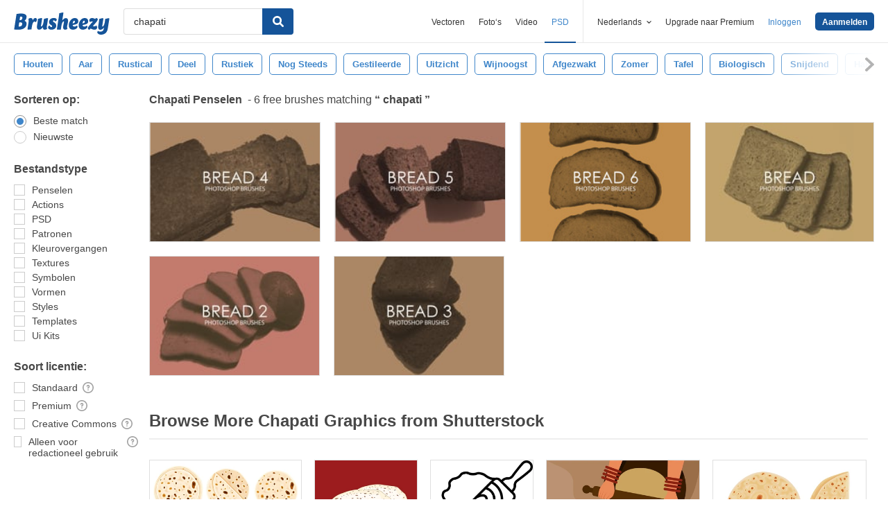

--- FILE ---
content_type: text/plain;charset=UTF-8
request_url: https://c.pub.network/v2/c
body_size: -112
content:
d69f859f-6af0-43df-8e38-21fa7bf1bb73

--- FILE ---
content_type: text/plain;charset=UTF-8
request_url: https://c.pub.network/v2/c
body_size: -262
content:
afcb32da-0016-48b3-ad41-f320a4cc647c